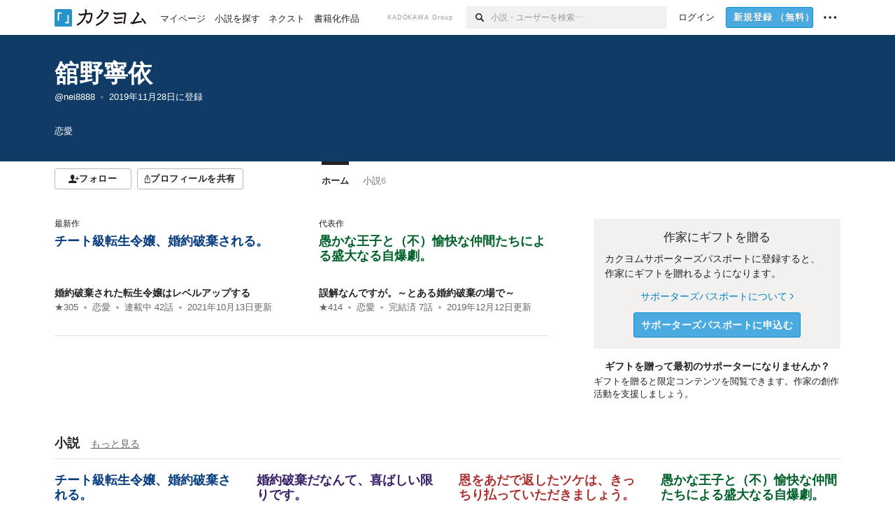

--- FILE ---
content_type: text/html; charset=utf-8
request_url: https://kakuyomu.jp/users/nei8888
body_size: 10652
content:
<!DOCTYPE html><html lang="ja"><head><meta charSet="utf-8" data-next-head=""/><meta name="viewport" content="width=device-width, minimum-scale=1.0, maximum-scale=1.0, user-scalable=no, viewport-fit=cover" data-next-head=""/><link rel="manifest" href="/manifest.json" data-next-head=""/><link rel="icon" sizes="256x256" href="/images/brand/favicons/app-256.png" data-next-head=""/><link rel="shortcut icon" href="/images/brand/favicons/favicon.ico" data-next-head=""/><link rel="apple-touch-icon" sizes="180x180" href="/images/brand/favicons/ios-180.png" data-next-head=""/><link rel="apple-touch-icon" sizes="152x152" href="/images/brand/favicons/ios-152.png" data-next-head=""/><link rel="apple-touch-icon" sizes="120x120" href="/images/brand/favicons/ios-120.png" data-next-head=""/><link rel="apple-touch-icon" sizes="76x76" href="/images/brand/favicons/ios-76.png" data-next-head=""/><link rel="apple-touch-icon" href="/images/brand/favicons/ios-60.png" data-next-head=""/><meta name="apple-itunes-app" content="app-id=1081762516" data-next-head=""/><meta name="keywords" content="カクヨム,kakuyomu,KADOKAWA,はてな,無料,小説,Web小説,ライトノベル,投稿,二次創作" data-next-head=""/><title data-next-head="">舘野寧依 - カクヨム</title><meta name="robots" content="index,follow" data-next-head=""/><meta name="description" content="舘野寧依 - カクヨム" data-next-head=""/><meta name="twitter:card" content="summary_large_image" data-next-head=""/><meta name="twitter:site" content="@kaku_yomu" data-next-head=""/><meta property="og:title" content="舘野寧依 - カクヨム" data-next-head=""/><meta property="og:description" content="舘野寧依 - カクヨム" data-next-head=""/><meta property="og:url" content="https://kakuyomu.jp/users/nei8888" data-next-head=""/><meta property="og:type" content="article" data-next-head=""/><meta property="og:image" content="https://cdn-static.kakuyomu.jp/users/nei8888/ogimage.png?zH757gBeEt79tws4VEPvuty4I48" data-next-head=""/><meta property="og:site_name" content="カクヨム - 「書ける、読める、伝えられる」新しいWeb小説サイト" data-next-head=""/><link rel="preload" href="/_next/static/css/39b90c87176b2424.css" as="style"/><link rel="preload" href="/_next/static/css/b4f3c961cbd66a82.css" as="style"/><link rel="preload" href="/_next/static/css/54682ab967aa0a28.css" as="style"/><link rel="preload" href="/_next/static/css/a14ace2c078739d5.css" as="style"/><link rel="preload" href="/_next/static/css/488bb9c14e56d32b.css" as="style"/><link rel="preload" href="/_next/static/css/3993dad4ec4e309b.css" as="style"/><link rel="stylesheet" href="/_next/static/css/39b90c87176b2424.css" data-n-g=""/><link rel="stylesheet" href="/_next/static/css/b4f3c961cbd66a82.css" data-n-p=""/><link rel="stylesheet" href="/_next/static/css/54682ab967aa0a28.css" data-n-p=""/><link rel="stylesheet" href="/_next/static/css/a14ace2c078739d5.css" data-n-p=""/><link rel="stylesheet" href="/_next/static/css/488bb9c14e56d32b.css" data-n-p=""/><link rel="stylesheet" href="/_next/static/css/3993dad4ec4e309b.css" data-n-p=""/><noscript data-n-css=""></noscript><script defer="" noModule="" src="/_next/static/chunks/polyfills-42372ed130431b0a.js"></script><script src="/_next/static/chunks/webpack-411f67f6ec746f68.js" defer=""></script><script src="/_next/static/chunks/framework-96ee9f41dd0e931c.js" defer=""></script><script src="/_next/static/chunks/main-2f8098e69b432741.js" defer=""></script><script src="/_next/static/chunks/pages/_app-cf301e9eb79480bd.js" defer=""></script><script src="/_next/static/chunks/379-ebad3374b6307609.js" defer=""></script><script src="/_next/static/chunks/1820-4a204bd1655b5de9.js" defer=""></script><script src="/_next/static/chunks/2867-3dd2b226244a4019.js" defer=""></script><script src="/_next/static/chunks/8992-93532b34383e46ea.js" defer=""></script><script src="/_next/static/chunks/5391-6d1012512724e0df.js" defer=""></script><script src="/_next/static/chunks/7932-a9e28ffa94fa937e.js" defer=""></script><script src="/_next/static/chunks/5487-0e97e48982c30881.js" defer=""></script><script src="/_next/static/chunks/8254-4f68f6a8dfa7159d.js" defer=""></script><script src="/_next/static/chunks/5751-9cbaf8518313383e.js" defer=""></script><script src="/_next/static/chunks/3682-474b9bb22ffdb494.js" defer=""></script><script src="/_next/static/chunks/1548-8c465a53b34f06d0.js" defer=""></script><script src="/_next/static/chunks/824-df7bde710a615d87.js" defer=""></script><script src="/_next/static/chunks/7669-ed4268a1ee4aa120.js" defer=""></script><script src="/_next/static/chunks/1304-7933a2483907ce8f.js" defer=""></script><script src="/_next/static/chunks/6734-f34503fdcd568ef7.js" defer=""></script><script src="/_next/static/chunks/5055-2eb9c78d91e5a53b.js" defer=""></script><script src="/_next/static/chunks/3481-beed94442c5fb1f0.js" defer=""></script><script src="/_next/static/chunks/1376-5229109e644a5d26.js" defer=""></script><script src="/_next/static/chunks/8041-286be9bf3e3e9034.js" defer=""></script><script src="/_next/static/chunks/pages/users/%5BuserScreenName%5D-aa1ee677861964b5.js" defer=""></script><script src="/_next/static/cTddKAPLl6TrVgQjDdAQe/_buildManifest.js" defer=""></script><script src="/_next/static/cTddKAPLl6TrVgQjDdAQe/_ssgManifest.js" defer=""></script></head><body><div id="__next"><div id="template-root" class="Root_container__wvsyR Root_regular__eU0o_ isRegular"><div><div id="app"><div class="RegularMediaGlobalHeader_regularGlobalHeader__hFOw3 RegularMediaGlobalHeader_fixed__K9_Qv"><div class="ConstrainWidthLayout_constrainWidthLayout__h5f9f ConstrainWidthLayout_isRegular__oUKa9 ConstrainWidthLayout_fluidWidth__AmZWJ"><div class="RegularMediaGlobalHeader_inner__Yy7SH"><div class="RegularMediaGlobalHeader_primary___yfx6"><div class="RegularMediaGlobalHeader_logo__vHZpg"><a href="/" class="LinkAppearance_link__POVTP"><svg class="Logo_kakuyomuLogo__o0o0_ " height="25" viewBox="0 0 132 25" width="132" xmlns="http://www.w3.org/2000/svg" role="img" aria-label="カクヨム"><rect fill="#2792ca" height="24.90953" rx="1.64958" width="24.90953" y=".09047"></rect><path d="m6.509 16.469h-1.966v-11.835h5.608v1.965h-3.642z" fill="#fff"></path><path d="m20.367 20.457h-5.2v-1.966h3.234v-9.87h1.966z" fill="#fff"></path><g fill="#231815"><path d="m51.79962 5.35384c-1.32522.03565-3.25717.14635-5.88463.42815a26.995 26.995 0 0 0 .35582-4.29857v-.0901l-2.32138-1.39332-1.18985 1.98291 1.20847.72541a21.535 21.535 0 0 1 -.41388 3.35173c-1.82387.23239-3.90253.53475-6.27724.93394l-1.97606-1.10578-1.12934 2.01769 2.69 1.505.05532-.00959c.05134-.00873 2.72064-.46406 6.0191-.90834a21.73291 21.73291 0 0 1 -11.1559 13.2503l-.14131.07174 1.04226 2.06644.14267-.07449a23.93558 23.93558 0 0 0 12.58973-15.62796c2.06812-.24439 4.18865-.44611 5.94789-.50944.66768 0 .65817.11509.64267.56481-.56754 6.98884-2.88942 9.51545-3.86772 9.97608a5.784 5.784 0 0 0 -2.18363-2.46981l-.13282-.09228-1.29611 1.93663.15281.08324a3.72124 3.72124 0 0 1 1.64813 2.56569.83889.83889 0 0 0 .9755.68836c5.31813-.6522 6.68684-8.42016 7.03633-12.71259.09212-1.68176-.24672-2.86288-2.53683-2.85585z"></path><path d="m61.43365 14.49378c4.89059-3.95761 7.80677-8.03077 8.66773-12.10585l.06244-.28261-2.8321-1.69757-1.18986 1.98264 1.35362.81222c-.474 1.47794-2.11764 5.12446-7.51622 9.49392l-.1235.1 1.45439 1.79724z"></path><path d="m71.20414 4.6049-.14952.0304a16.20882 16.20882 0 0 1 -1.02924 2.36543s1.46989-.15372 2.32551-.234c.74554-.06992 1.18277-.12064 1.8898-.16239.68978-.03159.80093.0975.63016.549-1.302 3.25163-5.0845 9.72652-15.89714 15.0209l-.14295.0701 1.01706 2.07684.14267-.06956c12.07083-5.91062 16.06023-13.2267 17.36676-17.11154.35229-1.12081.50349-2.89987-1.98227-2.88909-1.0184.04607-2.40205.14771-4.17084.35391z"></path><path d="m97.294 11.44867c-3.51453.14842-7.81416.72345-9.18229.89762l-1.83421-1.55982-1.499 1.76274 2.791 2.32494.07065-.011c.057-.00876 5.6579-.92172 9.68616-1.0915l.28011-2.32987z"></path><path d="m96.78681 17.62064a40.54123 40.54123 0 0 0 -9.00594 1.19961l-1.81011-1.41989-1.42728 1.82 2.74776 2.15351.08-.02547a36.66524 36.66524 0 0 1 9.41664-1.4154l.27813-2.30216c-.13423-.01174-.2792-.0102-.2792-.0102z"></path><path d="m123.7343 16.75852a78.21841 78.21841 0 0 0 -8.93237 1.56766c-.18664.04246-.53.08828-.23932-.41463 1.95012-3.37348 4.68325-7.25778 6.18118-9.33111.71758-.99254.93-1.82681.13028-2.49871l-2.70293-2.3035-1.49957 1.76 2.102 1.7915a93.76352 93.76352 0 0 0 -7.46747 11.73842l-1.95717-.96483-1.02253 2.07383 2.88413 1.4218.058-.01588a100.85871 100.85871 0 0 1 12.98517-2.55579l1.33322-.13371a9.12374 9.12374 0 0 0 -1.85262-2.13505z"></path><path d="m130.96352 20.39321c-1.41742-3.747-5.312-7.31275-5.47744-7.46281l-.11775-.1068-1.55489 1.71153.11775.10707c.0367.03286 3.65966 3.37212 4.87005 6.569l.05587.14869 2.16282-.818z"></path><path d="m87.45664 5.8359-2.56209-1.68113-1.269 1.93362 3.267 2.14311.05745-.00658c3.574-.46762 6.96756-.81676 12.093-1.04168 1.15509-.08042 1.08244.02336.95084.86043l-1.7532 12.91394 2.29153.31081s1.70691-12.5877 1.87517-13.81276.07955-2.62489-2.31312-2.59426c-3.21591.10503-8.2074.39086-12.63758.9745z"></path></g></svg></a></div><ul class="RegularMediaGlobalHeader_links__DudoA"><li class="RegularGlobalHeaderLink_link__uLcBV RegularGlobalHeaderLink_reducePaddingZero__SHdso"><a href="/my/antenna/works" class="LinkAppearance_link__POVTP"><span class="">マイページ</span></a></li><li class="RegularGlobalHeaderLink_link__uLcBV "><a href="/explore" class="LinkAppearance_link__POVTP"><span class="">小説を探す</span></a></li><li class="RegularGlobalHeaderLink_link__uLcBV "><a href="/next" class="LinkAppearance_link__POVTP"><span class="">ネクスト</span></a></li><li class="RegularGlobalHeaderLink_link__uLcBV "><a href="/publication/" class="LinkAppearance_link__POVTP"><span class="">書籍化作品</span></a></li></ul></div><div class="RegularMediaGlobalHeader_secondary__pTLT4"><div class="RegularMediaGlobalHeader_kadokawaGroup__p0ZLV">KADOKAWA Group</div><div class="RegularGlobalHeaderSearchForm_searchForm__YyJBc"><form class="RegularGlobalHeaderSearchForm_form__kusGu" action="/search" method="GET"><input class="RegularGlobalHeaderSearchForm_input__QzUPB" type="text" placeholder="小説・ユーザーを検索…" autoComplete="on" name="q"/><button class="RegularGlobalHeaderSearchForm_submit___d3g0" type="submit" aria-label="検索"><svg xmlns="http://www.w3.org/2000/svg" class="Icons_icon__kQc4i" width="12" height="12" viewBox="0 0 12 12"><path d="m7.00444 6.99871a3.1732 3.1732 0 1 1 0-4.48376 3.18107 3.18107 0 0 1 0 4.48376zm1.11521-5.60661a4.753 4.753 0 1 0 -.73329 7.32525l3.0019 2.99427a.94521.94521 0 0 0 1.33674-1.33673l-3.00956-2.99426a4.75212 4.75212 0 0 0 -.59579-5.98853z" fill="currentColor"></path></svg></button></form></div><ul class="RegularMediaGlobalHeader_links__DudoA RegularMediaGlobalHeader_isGuest__9pnlv"><li class="GlobalHeaderGuestLink_guestLink___fXtl"><a href="/login?location=%2Fusers%2Fnei8888"><span>ログイン</span></a></li><li class="RegularMediaGlobalHeader_signupButton__5cUj8"><a href="/signup" class="LinkAppearance_link__POVTP"><span class="ButtonAppearance_buttonAppearance__bQQjV ButtonAppearance_medium__fRMEE ButtonAppearance_primary__hlhrN   "><div class="RegularMediaGlobalHeader_signupButtonLabel__BWzhx">新規登録<span>（無料）</span></div></span></a></li><li><div class="RegularGlobalHeaderInfoItem_menuButton__Pj_lo"><svg xmlns="http://www.w3.org/2000/svg" class="" width="18" height="18" viewBox="0 0 18 18"><circle fill="currentColor" cx="1.93671" cy="8.93127" r="1.78551"></circle><circle fill="currentColor" cx="9.1512" cy="8.93127" r="1.78551"></circle><circle fill="currentColor" cx="16.36569" cy="8.93127" r="1.78551"></circle></svg></div></li></ul></div></div></div></div><div class="DefaultTemplate_fixed__DLjCr  DefaultTemplate_isWeb__QRPlB "><div class="ProfileHeader_profileHeader__Xnj4I"><div style="background:#0F3B66"><div class="ConstrainWidthLayout_constrainWidthLayout__h5f9f ConstrainWidthLayout_isRegular__oUKa9 ConstrainWidthLayout_fluidWidth__AmZWJ"><div class="NormalUserProfileHeader_normalUserProfileHeader__H5J2Q"><h1 class="Heading_heading__lQ85n Heading_left__RVp4h Heading_size-2l__rAFn3"><div class="HeaderTextColorByUserColor_white__kOncn"><a href="/users/nei8888" class="LinkAppearance_link__POVTP LinkAppearance_hoverunderline__gChlS">舘野寧依</a></div></h1><div class="HeaderTextColorByUserColor_white__kOncn"><div class="NormalUserProfileHeader_metaContents__O90lV Gap_size-4l___YwbP Gap_direction-y__Ee6Qv"><ul class="Meta_meta__7tVPt Meta_disc__uPSnA Meta_translucent__mn_6c Meta_lineHeightXsmall__66NnD Meta_fontSizeSmall__PPGF7 "><li class="Meta_metaItemWrapper__JzV2P Meta_normal__u9LT4"><div class="Meta_metaItem__8eZTP"><a href="/users/nei8888" class="LinkAppearance_link__POVTP LinkAppearance_hoverunderline__gChlS">@nei8888</a></div></li><li class="Meta_metaItemWrapper__JzV2P Meta_normal__u9LT4"><div class="Meta_metaItem__8eZTP"><time dateTime="2019-11-28T08:34:39.000Z">2019年11月28日</time>に登録</div></li></ul><div><ul class="Meta_meta__7tVPt Meta_comma__6_IEm Meta_inherit__Hhml2 Meta_lineHeightSmall__UdKXq Meta_fontSizeSmall__PPGF7 "><li class="Meta_metaItemWrapper__JzV2P Meta_normal__u9LT4"><div class="Meta_metaItem__8eZTP">恋愛</div></li></ul></div></div></div></div></div></div></div><div class="ConstrainWidthLayout_constrainWidthLayout__h5f9f ConstrainWidthLayout_isRegular__oUKa9 ConstrainWidthLayout_fixedWidth__mR65l"><nav role="navigation" class="ProfileNavigationBar_navigation__f30LZ"><div class="ProfileNavigationBar_navigationButtonWrapper__9zjRz"><ul class="ProfileNavigationBar_followButtonList__MD_ku"><li><button type="button" class="Button_button__kcHya Button_widthauto__ahiiT Button_heightauto__BdNgx"><span style="width:110px" class="ButtonAppearance_buttonAppearance__bQQjV ButtonAppearance_medium__fRMEE ButtonAppearance_simple__wr58B   "><div class="Layout_layout__5aFuw Layout_items-normal__4mOqD Layout_justify-center__CcJQB Layout_direction-row__boh0Z Layout_gap-4s__C_lVp"><svg xmlns="http://www.w3.org/2000/svg" class="Icons_icon__kQc4i" height="140" width="175" viewBox="0 0 175 140"><path d="m174.3 57.949h-25.34v-25.4296h-10.64v25.4296h-25.517v10.633h25.517v25.5192h10.64v-25.5192h25.34zm-98.7115 40.7596v-18.1636c12.7596-5.2276 21.98-20.8222 21.98-39.34 0-22.68-5.0512-41.20200928-31.2788-41.20200928-26.32 0-31.367 18.51920928-31.367 41.20200928 0 18.5192 9.3926 34.202 22.1522 39.431v18.1622c-58.92884 1.9488-57.07524269 20.9108-57.07524269 41.2018h135.48734269c0-22.949 1.949-39.961-59.8985-41.2914z" fill="currentColor"></path></svg><div>フォロー</div></div></span></button></li><li><button type="button" class="Button_button__kcHya Button_widthauto__ahiiT Button_heightauto__BdNgx"><span class="ButtonAppearance_buttonAppearance__bQQjV ButtonAppearance_medium__fRMEE ButtonAppearance_simple__wr58B   "><span class="ShareButton_share__Vjk5Q"><svg xmlns="http://www.w3.org/2000/svg" class="Icons_icon__kQc4i" fill="none" height="14" viewBox="0 0 10 14" width="10"><path clip-rule="evenodd" d="m5.18341 9.61552v-7.48561l2.0519 2.18869.72953-.68394-3.28143-3.5002-3.28144 3.5002.72954.68394 2.0519-2.18869v7.48561zm-2.59309-4.25h-2.59032v8.49998h9.4v-8.49998h-2.6v1h1.6v6.49998h-7.4v-6.49998h1.59032z" fill="currentColor" fill-rule="evenodd"></path></svg><span>プロフィールを共有</span></span></span></button><div></div></li></ul></div><div class="ProfileNavigationBar_profileTabWrapper__AKt7h"><ul class="Tab_ul__raAoj"><li class="ProfileTab_tabVisibleWrapper__ZV7WO"><ul class="ProfileTab_tabVisibleList__3NURj"><li class=""><a href="/users/nei8888" class="LinkAppearance_link__POVTP LinkAppearance_block__UJrud"><div class="TabItem_tabItem__zfuRk TabItem_active__56uVd TabItem_paddings-pr-1s__dE75v"><div class="TabItem_tabItemInner__CKeDv TabItem_border-top__CT0J_"><span>ホーム</span></div></div></a></li><li class=""><a href="/users/nei8888/works" class="LinkAppearance_link__POVTP LinkAppearance_block__UJrud"><div class="TabItem_tabItem__zfuRk TabItem_paddings-px-1s__FZgiM"><div class="TabItem_tabItemInner__CKeDv TabItem_border-top__CT0J_"><span>小説</span><span class="Count_count__wZuab"><span class="TabItem_tabItemCount__DGkA6">6</span></span></div></div></a></li></ul></li></ul></div></nav><div class="ProfileTemplate_content__m3zNT"><div class="ProfileHome_leadingRow__y84Fn"><div class="ProfileHome_workAndProfile__rT_PN"><div class="ProfileHome_attentionWorks__c9Oc6"><div class=" Gap_size-2s__Tv9t0 Gap_direction-y__Ee6Qv"><div class="ProfileHome_heading__jhy7v"><h6 class="Heading_heading__lQ85n Heading_left__RVp4h Heading_fontWeightNormal__ICa__ Heading_size-2s__Jb0dc">最新作</h6></div><div class="WorkBox_workBox__fhzC6"><div class=" Gap_size-1s__S_EBk Gap_direction-y__Ee6Qv"><div class="EyeCatch_container__7zD5T EyeCatch_fontSize-medium__I3yls" style="color:#073D80"><div class="EyeCatch_catchphrase__tT_m2  "><a href="/works/1177354054892561675" class="LinkAppearance_link__POVTP"><div style="min-height:65px">チート級転生令嬢、婚約破棄される。</div></a></div></div><div><div class="WorkBox_workBoxTitle__Idq0k"><h4 class="Heading_heading__lQ85n Heading_left__RVp4h Heading_size-1s___G7AX"><span class=" Gap_size-4s__F67Nf Gap_direction-x__RsHk8"><a title="婚約破棄された転生令嬢はレベルアップする" href="/works/1177354054892561675" class="LinkAppearance_link__POVTP LinkAppearance_hoverblueWithUnderline__y_22T">婚約破棄された転生令嬢はレベルアップする</a></span></h4></div><div class="WorkMetaBasicInformation_bg-none__s41TO"><div class="partialGiftWidgetWeakText WeakText_weakText__k2on6 WeakText_regular__X06bc "><ul class="Meta_meta__7tVPt Meta_disc__uPSnA Meta_lightGray__mzmje Meta_lineHeightXsmall__66NnD  "><li class="Meta_metaItemWrapper__JzV2P Meta_normal__u9LT4"><div class="Meta_metaItem__8eZTP"><a href="/works/1177354054892561675/reviews" class="LinkAppearance_link__POVTP LinkAppearance_hoverblueWithUnderline__y_22T">★<!-- -->305</a></div></li><li class="Meta_metaItemWrapper__JzV2P"><div class="Meta_metaTruncatedItem__X_PoQ"><a href="/genres/love_story/recent_works" class="LinkAppearance_link__POVTP LinkAppearance_hoverblueWithUnderline__y_22T">恋愛</a></div></li><li class="Meta_metaItemWrapper__JzV2P Meta_normal__u9LT4"><div class="Meta_metaItem__8eZTP">連載中<!-- --> <!-- -->42<!-- -->話</div></li><li class="Meta_metaItemWrapper__JzV2P Meta_normal__u9LT4"><div class="Meta_metaItem__8eZTP"><time dateTime="2021-10-13T03:00:19.000Z">2021年10月13日</time>更新</div></li></ul></div></div></div></div></div></div><div class=" Gap_size-2s__Tv9t0 Gap_direction-y__Ee6Qv"><div class="ProfileHome_heading__jhy7v"><h6 class="Heading_heading__lQ85n Heading_left__RVp4h Heading_fontWeightNormal__ICa__ Heading_size-2s__Jb0dc">代表作</h6></div><div class="WorkBox_workBox__fhzC6"><div class=" Gap_size-1s__S_EBk Gap_direction-y__Ee6Qv"><div class="EyeCatch_container__7zD5T EyeCatch_fontSize-medium__I3yls" style="color:#00612B"><div class="EyeCatch_catchphrase__tT_m2  "><a href="/works/1177354054892739691" class="LinkAppearance_link__POVTP"><div style="min-height:65px">愚かな王子と（不）愉快な仲間たちによる盛大なる自爆劇。</div></a></div></div><div><div class="WorkBox_workBoxTitle__Idq0k"><h4 class="Heading_heading__lQ85n Heading_left__RVp4h Heading_size-1s___G7AX"><span class=" Gap_size-4s__F67Nf Gap_direction-x__RsHk8"><a title="誤解なんですが。～とある婚約破棄の場で～" href="/works/1177354054892739691" class="LinkAppearance_link__POVTP LinkAppearance_hoverblueWithUnderline__y_22T">誤解なんですが。～とある婚約破棄の場で～</a></span></h4></div><div class="WorkMetaBasicInformation_bg-none__s41TO"><div class="partialGiftWidgetWeakText WeakText_weakText__k2on6 WeakText_regular__X06bc "><ul class="Meta_meta__7tVPt Meta_disc__uPSnA Meta_lightGray__mzmje Meta_lineHeightXsmall__66NnD  "><li class="Meta_metaItemWrapper__JzV2P Meta_normal__u9LT4"><div class="Meta_metaItem__8eZTP"><a href="/works/1177354054892739691/reviews" class="LinkAppearance_link__POVTP LinkAppearance_hoverblueWithUnderline__y_22T">★<!-- -->414</a></div></li><li class="Meta_metaItemWrapper__JzV2P"><div class="Meta_metaTruncatedItem__X_PoQ"><a href="/genres/love_story/recent_works" class="LinkAppearance_link__POVTP LinkAppearance_hoverblueWithUnderline__y_22T">恋愛</a></div></li><li class="Meta_metaItemWrapper__JzV2P Meta_normal__u9LT4"><div class="Meta_metaItem__8eZTP">完結済<!-- --> <!-- -->7<!-- -->話</div></li><li class="Meta_metaItemWrapper__JzV2P Meta_normal__u9LT4"><div class="Meta_metaItem__8eZTP"><time dateTime="2019-12-12T11:49:15.000Z">2019年12月12日</time>更新</div></li></ul></div></div></div></div></div></div></div></div><div class="ProfileHome_giftWidget__hWYhr Gap_size-m__thYv4 Gap_direction-y__Ee6Qv"><div class="GiftWidget_giftWidget__dBCX7 GiftWidget_background-beige__DZPUN"><div class=" Gap_size-1s__S_EBk Gap_direction-y__Ee6Qv"><h2 class="GiftWidgetHeader_giftWidgetHeader__xMvJ0 ">作家にギフトを贈る</h2><div class="GiftWidgetPromoteEnterGiftProgram_lead__D55_w">カクヨムサポーターズパスポートに登録すると、作家にギフトを贈れるようになります。</div><div class="GiftWidgetPromoteEnterGiftProgram_footer__UFQaw Gap_size-1s__S_EBk Gap_direction-y__Ee6Qv"><div><a href="/guide/supporters_passport" class="LinkAppearance_link__POVTP LinkAppearance_blue__o2Bzb LinkAppearance_hoverunderline__gChlS">サポーターズパスポートについて<svg xmlns="http://www.w3.org/2000/svg" class="Icons_icon__kQc4i Icons_withText__5RI4r Icons_start__Zasii" width="52" height="140" viewBox="0 0 52 140" fill="none"><path d="M4 30L44 70L4 110" stroke="currentColor" stroke-width="11"></path></svg></a></div><button type="submit" class="Button_button__kcHya Button_widthauto__ahiiT Button_heightauto__BdNgx"><span class="ButtonAppearance_buttonAppearance__bQQjV ButtonAppearance_large__SoS33 ButtonAppearance_blue__Toodc   ">サポーターズパスポートに申込む</span></button></div></div></div><div class="SponsorBox_emptySponsor__UQ6E_"><h3 class="Heading_heading__lQ85n Heading_center__1jfUQ Heading_size-1s___G7AX">ギフトを贈って最初のサポーターになりませんか？</h3><p>ギフトを贈ると限定コンテンツを閲覧できます。作家の創作活動を支援しましょう。</p></div></div></div><div class="ProfileHome_profileHomeRow__mnWYx"><div class="ProfileHome_headerRow__uApZg"><div class="ProfileHomeHeader_profileHomeHeader__4owcX"><div class="ProfileHomeHeader_heading__wZOSh"><h3 class="Heading_heading__lQ85n Heading_left__RVp4h Heading_size-m___7G0X">小説</h3></div><span class="ProfileHomeHeader_link__zzysd"><a href="/users/nei8888/works" class="LinkAppearance_link__POVTP LinkAppearance_grayWithUnderline__uqm2d LinkAppearance_hoverblue__krX_3">もっと見る</a></span></div></div><div class="ProfileWorkTile_profileWorkTile__5OvBZ"><ul><li><div class="WorkBox_workBox__fhzC6"><div class=" Gap_size-1s__S_EBk Gap_direction-y__Ee6Qv"><div class="EyeCatch_container__7zD5T EyeCatch_fontSize-medium__I3yls" style="color:#073D80"><div class="EyeCatch_catchphrase__tT_m2  "><a href="/works/1177354054892561675" class="LinkAppearance_link__POVTP"><div style="min-height:65px">チート級転生令嬢、婚約破棄される。</div></a></div></div><div><div class="WorkBox_workBoxTitle__Idq0k"><h4 class="Heading_heading__lQ85n Heading_left__RVp4h Heading_size-1s___G7AX"><span class=" Gap_size-4s__F67Nf Gap_direction-x__RsHk8"><a title="婚約破棄された転生令嬢はレベルアップする" href="/works/1177354054892561675" class="LinkAppearance_link__POVTP LinkAppearance_hoverblueWithUnderline__y_22T">婚約破棄された転生令嬢はレベルアップする</a></span></h4></div><div class="WorkMetaBasicInformation_bg-none__s41TO"><div class="partialGiftWidgetWeakText WeakText_weakText__k2on6 WeakText_regular__X06bc "><ul class="Meta_meta__7tVPt Meta_disc__uPSnA Meta_lightGray__mzmje Meta_lineHeightXsmall__66NnD  "><li class="Meta_metaItemWrapper__JzV2P Meta_normal__u9LT4"><div class="Meta_metaItem__8eZTP"><a href="/works/1177354054892561675/reviews" class="LinkAppearance_link__POVTP LinkAppearance_hoverblueWithUnderline__y_22T">★<!-- -->305</a></div></li><li class="Meta_metaItemWrapper__JzV2P"><div class="Meta_metaTruncatedItem__X_PoQ"><a href="/genres/love_story/recent_works" class="LinkAppearance_link__POVTP LinkAppearance_hoverblueWithUnderline__y_22T">恋愛</a></div></li><li class="Meta_metaItemWrapper__JzV2P Meta_normal__u9LT4"><div class="Meta_metaItem__8eZTP">連載中<!-- --> <!-- -->42<!-- -->話</div></li><li class="Meta_metaItemWrapper__JzV2P Meta_normal__u9LT4"><div class="Meta_metaItem__8eZTP"><time dateTime="2021-10-13T03:00:19.000Z">2021年10月13日</time>更新</div></li></ul></div></div></div></div></div></li><li><div class="WorkBox_workBox__fhzC6"><div class=" Gap_size-1s__S_EBk Gap_direction-y__Ee6Qv"><div class="EyeCatch_container__7zD5T EyeCatch_fontSize-medium__I3yls" style="color:#371F6A"><div class="EyeCatch_catchphrase__tT_m2  "><a href="/works/1177354054893437736" class="LinkAppearance_link__POVTP"><div style="min-height:65px">婚約破棄だなんて、喜ばしい限りです。</div></a></div></div><div><div class="WorkBox_workBoxTitle__Idq0k"><h4 class="Heading_heading__lQ85n Heading_left__RVp4h Heading_size-1s___G7AX"><span class=" Gap_size-4s__F67Nf Gap_direction-x__RsHk8"><a title="婚約破棄？　別にかまいませんよ" href="/works/1177354054893437736" class="LinkAppearance_link__POVTP LinkAppearance_hoverblueWithUnderline__y_22T">婚約破棄？　別にかまいませんよ</a></span></h4></div><div class="WorkMetaBasicInformation_bg-none__s41TO"><div class="partialGiftWidgetWeakText WeakText_weakText__k2on6 WeakText_regular__X06bc "><ul class="Meta_meta__7tVPt Meta_disc__uPSnA Meta_lightGray__mzmje Meta_lineHeightXsmall__66NnD  "><li class="Meta_metaItemWrapper__JzV2P Meta_normal__u9LT4"><div class="Meta_metaItem__8eZTP"><a href="/works/1177354054893437736/reviews" class="LinkAppearance_link__POVTP LinkAppearance_hoverblueWithUnderline__y_22T">★<!-- -->373</a></div></li><li class="Meta_metaItemWrapper__JzV2P"><div class="Meta_metaTruncatedItem__X_PoQ"><a href="/genres/love_story/recent_works" class="LinkAppearance_link__POVTP LinkAppearance_hoverblueWithUnderline__y_22T">恋愛</a></div></li><li class="Meta_metaItemWrapper__JzV2P Meta_normal__u9LT4"><div class="Meta_metaItem__8eZTP">完結済<!-- --> <!-- -->13<!-- -->話</div></li><li class="Meta_metaItemWrapper__JzV2P Meta_normal__u9LT4"><div class="Meta_metaItem__8eZTP"><time dateTime="2020-01-15T11:31:13.000Z">2020年1月15日</time>更新</div></li></ul></div></div></div></div></div></li><li><div class="WorkBox_workBox__fhzC6"><div class=" Gap_size-1s__S_EBk Gap_direction-y__Ee6Qv"><div class="EyeCatch_container__7zD5T EyeCatch_fontSize-medium__I3yls" style="color:#AD3232"><div class="EyeCatch_catchphrase__tT_m2  "><a href="/works/1177354054893046203" class="LinkAppearance_link__POVTP"><div style="min-height:65px">恩をあだで返したツケは、きっちり払っていただきましょう。</div></a></div></div><div><div class="WorkBox_workBoxTitle__Idq0k"><h4 class="Heading_heading__lQ85n Heading_left__RVp4h Heading_size-1s___G7AX"><span class=" Gap_size-4s__F67Nf Gap_direction-x__RsHk8"><a title="婚約破棄ですか。それでは真実の愛（笑）とやらを貫いていただきましょう。" href="/works/1177354054893046203" class="LinkAppearance_link__POVTP LinkAppearance_hoverblueWithUnderline__y_22T">婚約破棄ですか。それでは真実の愛（笑）とやらを貫いていただきましょう。</a></span></h4></div><div class="WorkMetaBasicInformation_bg-none__s41TO"><div class="partialGiftWidgetWeakText WeakText_weakText__k2on6 WeakText_regular__X06bc "><ul class="Meta_meta__7tVPt Meta_disc__uPSnA Meta_lightGray__mzmje Meta_lineHeightXsmall__66NnD  "><li class="Meta_metaItemWrapper__JzV2P Meta_normal__u9LT4"><div class="Meta_metaItem__8eZTP"><a href="/works/1177354054893046203/reviews" class="LinkAppearance_link__POVTP LinkAppearance_hoverblueWithUnderline__y_22T">★<!-- -->375</a></div></li><li class="Meta_metaItemWrapper__JzV2P"><div class="Meta_metaTruncatedItem__X_PoQ"><a href="/genres/love_story/recent_works" class="LinkAppearance_link__POVTP LinkAppearance_hoverblueWithUnderline__y_22T">恋愛</a></div></li><li class="Meta_metaItemWrapper__JzV2P Meta_normal__u9LT4"><div class="Meta_metaItem__8eZTP">連載中<!-- --> <!-- -->22<!-- -->話</div></li><li class="Meta_metaItemWrapper__JzV2P Meta_normal__u9LT4"><div class="Meta_metaItem__8eZTP"><time dateTime="2020-01-03T12:01:25.000Z">2020年1月3日</time>更新</div></li></ul></div></div></div></div></div></li><li><div class="WorkBox_workBox__fhzC6"><div class=" Gap_size-1s__S_EBk Gap_direction-y__Ee6Qv"><div class="EyeCatch_container__7zD5T EyeCatch_fontSize-medium__I3yls" style="color:#00612B"><div class="EyeCatch_catchphrase__tT_m2  "><a href="/works/1177354054892739691" class="LinkAppearance_link__POVTP"><div style="min-height:65px">愚かな王子と（不）愉快な仲間たちによる盛大なる自爆劇。</div></a></div></div><div><div class="WorkBox_workBoxTitle__Idq0k"><h4 class="Heading_heading__lQ85n Heading_left__RVp4h Heading_size-1s___G7AX"><span class=" Gap_size-4s__F67Nf Gap_direction-x__RsHk8"><a title="誤解なんですが。～とある婚約破棄の場で～" href="/works/1177354054892739691" class="LinkAppearance_link__POVTP LinkAppearance_hoverblueWithUnderline__y_22T">誤解なんですが。～とある婚約破棄の場で～</a></span></h4></div><div class="WorkMetaBasicInformation_bg-none__s41TO"><div class="partialGiftWidgetWeakText WeakText_weakText__k2on6 WeakText_regular__X06bc "><ul class="Meta_meta__7tVPt Meta_disc__uPSnA Meta_lightGray__mzmje Meta_lineHeightXsmall__66NnD  "><li class="Meta_metaItemWrapper__JzV2P Meta_normal__u9LT4"><div class="Meta_metaItem__8eZTP"><a href="/works/1177354054892739691/reviews" class="LinkAppearance_link__POVTP LinkAppearance_hoverblueWithUnderline__y_22T">★<!-- -->414</a></div></li><li class="Meta_metaItemWrapper__JzV2P"><div class="Meta_metaTruncatedItem__X_PoQ"><a href="/genres/love_story/recent_works" class="LinkAppearance_link__POVTP LinkAppearance_hoverblueWithUnderline__y_22T">恋愛</a></div></li><li class="Meta_metaItemWrapper__JzV2P Meta_normal__u9LT4"><div class="Meta_metaItem__8eZTP">完結済<!-- --> <!-- -->7<!-- -->話</div></li><li class="Meta_metaItemWrapper__JzV2P Meta_normal__u9LT4"><div class="Meta_metaItem__8eZTP"><time dateTime="2019-12-12T11:49:15.000Z">2019年12月12日</time>更新</div></li></ul></div></div></div></div></div></li><li><div class="WorkBox_workBox__fhzC6"><div class=" Gap_size-1s__S_EBk Gap_direction-y__Ee6Qv"><div class="EyeCatch_container__7zD5T EyeCatch_fontSize-medium__I3yls" style="color:#A31F74"><div class="EyeCatch_catchphrase__tT_m2  "><a href="/works/1177354054892534308" class="LinkAppearance_link__POVTP"><div style="min-height:65px">喜んで婚約破棄されましょう。</div></a></div></div><div><div class="WorkBox_workBoxTitle__Idq0k"><h4 class="Heading_heading__lQ85n Heading_left__RVp4h Heading_size-1s___G7AX"><span class=" Gap_size-4s__F67Nf Gap_direction-x__RsHk8"><a title="チート過ぎるご令嬢、国外追放される" href="/works/1177354054892534308" class="LinkAppearance_link__POVTP LinkAppearance_hoverblueWithUnderline__y_22T">チート過ぎるご令嬢、国外追放される</a></span></h4></div><div class="WorkMetaBasicInformation_bg-none__s41TO"><div class="partialGiftWidgetWeakText WeakText_weakText__k2on6 WeakText_regular__X06bc "><ul class="Meta_meta__7tVPt Meta_disc__uPSnA Meta_lightGray__mzmje Meta_lineHeightXsmall__66NnD  "><li class="Meta_metaItemWrapper__JzV2P Meta_normal__u9LT4"><div class="Meta_metaItem__8eZTP"><a href="/works/1177354054892534308/reviews" class="LinkAppearance_link__POVTP LinkAppearance_hoverblueWithUnderline__y_22T">★<!-- -->131</a></div></li><li class="Meta_metaItemWrapper__JzV2P"><div class="Meta_metaTruncatedItem__X_PoQ"><a href="/genres/love_story/recent_works" class="LinkAppearance_link__POVTP LinkAppearance_hoverblueWithUnderline__y_22T">恋愛</a></div></li><li class="Meta_metaItemWrapper__JzV2P Meta_normal__u9LT4"><div class="Meta_metaItem__8eZTP">連載中<!-- --> <!-- -->12<!-- -->話</div></li><li class="Meta_metaItemWrapper__JzV2P Meta_normal__u9LT4"><div class="Meta_metaItem__8eZTP"><time dateTime="2019-12-11T12:37:23.000Z">2019年12月11日</time>更新</div></li></ul></div></div></div></div></div></li><li><div class="WorkBox_workBox__fhzC6"><div class=" Gap_size-1s__S_EBk Gap_direction-y__Ee6Qv"><div class="EyeCatch_container__7zD5T EyeCatch_fontSize-medium__I3yls" style="color:#FA9277"><div class="EyeCatch_catchphrase__tT_m2  "><a href="/works/1177354054892621338" class="LinkAppearance_link__POVTP"><div style="min-height:65px">なぜあなたがわたくしの婚約を破棄するのですか？</div></a></div></div><div><div class="WorkBox_workBoxTitle__Idq0k"><h4 class="Heading_heading__lQ85n Heading_left__RVp4h Heading_size-1s___G7AX"><span class=" Gap_size-4s__F67Nf Gap_direction-x__RsHk8"><a title="婚約破棄などさせません！" href="/works/1177354054892621338" class="LinkAppearance_link__POVTP LinkAppearance_hoverblueWithUnderline__y_22T">婚約破棄などさせません！</a></span></h4></div><div class="WorkMetaBasicInformation_bg-none__s41TO"><div class="partialGiftWidgetWeakText WeakText_weakText__k2on6 WeakText_regular__X06bc "><ul class="Meta_meta__7tVPt Meta_disc__uPSnA Meta_lightGray__mzmje Meta_lineHeightXsmall__66NnD  "><li class="Meta_metaItemWrapper__JzV2P Meta_normal__u9LT4"><div class="Meta_metaItem__8eZTP"><a href="/works/1177354054892621338/reviews" class="LinkAppearance_link__POVTP LinkAppearance_hoverblueWithUnderline__y_22T">★<!-- -->139</a></div></li><li class="Meta_metaItemWrapper__JzV2P"><div class="Meta_metaTruncatedItem__X_PoQ"><a href="/genres/love_story/recent_works" class="LinkAppearance_link__POVTP LinkAppearance_hoverblueWithUnderline__y_22T">恋愛</a></div></li><li class="Meta_metaItemWrapper__JzV2P Meta_normal__u9LT4"><div class="Meta_metaItem__8eZTP">完結済<!-- --> <!-- -->3<!-- -->話</div></li><li class="Meta_metaItemWrapper__JzV2P Meta_normal__u9LT4"><div class="Meta_metaItem__8eZTP"><time dateTime="2019-12-03T12:04:48.000Z">2019年12月3日</time>更新</div></li></ul></div></div></div></div></div></li></ul></div></div></div></div></div></div></div><div></div><div id="global-modal-container"></div><div class="ModelessMessageBox_isRegular__aFp9H ModelessMessageBox_modelessMessage__iVaed " aria-hidden="true"><button class="ModelessMessageBox_box___TTXJ" type="button" disabled=""><div class="ModelessMessageBox_body__9BtMe"><span class="ModelessMessageBox_text__CTped"></span></div><span class="ModelessMessageBox_closeIcon__XiM_X" aria-label="このメッセージを閉じる"><svg xmlns="http://www.w3.org/2000/svg" class="Icons_icon__kQc4i" width="14" height="14" viewBox="0 0 280 280"><polygon fill="currentColor" points="280 19.8 260.2 0 140 120.2 19.8 0 0 19.8 120.2 140 0 260.2 19.8 280 140 160 260.2 280 280 260.2 159.8 140 280 19.8"></polygon></svg></span></button></div></div></div><script id="__NEXT_DATA__" type="application/json">{"props":{"pageProps":{"__REDUX_STATE__":{"tier":"regular","platform":{"type":"web","version":null}},"__MAINTENANCE_BLIND_STATE__":{"activated":false},"__APOLLO_STATE__":{"ROOT_QUERY":{"__typename":"Query","visitor":null,"canShowFeatures({\"names\":[\"kakuyomu-contest-selection\",\"payment-maintenance\",\"user-mute-web\",\"notification-complete-work-of-following-user\",\"notification-complete-work-of-following-work\",\"notification-publish-reserved-episode\",\"search_condition_read\",\"react_login\",\"image-optimizer\",\"3d_secure\",\"kakuyomu_next_episode_image\",\"natsugatari_contest\",\"debug-itsudemo-natsugatari\",\"social_login\",\"adjust_custom_link\",\"kakuyomu-qrcode\",\"recaptcha\",\"payments-paypay\",\"ranking-separation\",\"subscription-page-v2\"]})":[{"__ref":"FeatureFlag:kakuyomu-contest-selection"},{"__ref":"FeatureFlag:payment-maintenance"},{"__ref":"FeatureFlag:user-mute-web"},{"__ref":"FeatureFlag:notification-complete-work-of-following-user"},{"__ref":"FeatureFlag:notification-complete-work-of-following-work"},{"__ref":"FeatureFlag:notification-publish-reserved-episode"},{"__ref":"FeatureFlag:search_condition_read"},{"__ref":"FeatureFlag:react_login"},{"__ref":"FeatureFlag:image-optimizer"},{"__ref":"FeatureFlag:3d_secure"},{"__ref":"FeatureFlag:kakuyomu_next_episode_image"},{"__ref":"FeatureFlag:natsugatari_contest"},{"__ref":"FeatureFlag:debug-itsudemo-natsugatari"},{"__ref":"FeatureFlag:social_login"},{"__ref":"FeatureFlag:adjust_custom_link"},{"__ref":"FeatureFlag:kakuyomu-qrcode"},{"__ref":"FeatureFlag:recaptcha"},{"__ref":"FeatureFlag:payments-paypay"},{"__ref":"FeatureFlag:ranking-separation"},{"__ref":"FeatureFlag:subscription-page-v2"}],"userByScreenName({\"screenName\":\"nei8888\"})":{"__ref":"UserAccount:1177354054892533419"}},"FeatureFlag:kakuyomu-contest-selection":{"__typename":"FeatureFlag","id":"kakuyomu-contest-selection","name":"kakuyomu-contest-selection","released":true},"FeatureFlag:payment-maintenance":{"__typename":"FeatureFlag","id":"payment-maintenance","name":"payment-maintenance","released":false},"FeatureFlag:user-mute-web":{"__typename":"FeatureFlag","id":"user-mute-web","name":"user-mute-web","released":false},"FeatureFlag:notification-complete-work-of-following-user":{"__typename":"FeatureFlag","id":"notification-complete-work-of-following-user","name":"notification-complete-work-of-following-user","released":true},"FeatureFlag:notification-complete-work-of-following-work":{"__typename":"FeatureFlag","id":"notification-complete-work-of-following-work","name":"notification-complete-work-of-following-work","released":true},"FeatureFlag:notification-publish-reserved-episode":{"__typename":"FeatureFlag","id":"notification-publish-reserved-episode","name":"notification-publish-reserved-episode","released":true},"FeatureFlag:search_condition_read":{"__typename":"FeatureFlag","id":"search_condition_read","name":"search_condition_read","released":false},"FeatureFlag:react_login":{"__typename":"FeatureFlag","id":"react_login","name":"react_login","released":false},"FeatureFlag:image-optimizer":{"__typename":"FeatureFlag","id":"image-optimizer","name":"image-optimizer","released":true},"FeatureFlag:3d_secure":{"__typename":"FeatureFlag","id":"3d_secure","name":"3d_secure","released":true},"FeatureFlag:kakuyomu_next_episode_image":{"__typename":"FeatureFlag","id":"kakuyomu_next_episode_image","name":"kakuyomu_next_episode_image","released":true},"FeatureFlag:natsugatari_contest":{"__typename":"FeatureFlag","id":"natsugatari_contest","name":"natsugatari_contest","released":false},"FeatureFlag:debug-itsudemo-natsugatari":{"__typename":"FeatureFlag","id":"debug-itsudemo-natsugatari","name":"debug-itsudemo-natsugatari","released":false},"FeatureFlag:social_login":{"__typename":"FeatureFlag","id":"social_login","name":"social_login","released":true},"FeatureFlag:adjust_custom_link":{"__typename":"FeatureFlag","id":"adjust_custom_link","name":"adjust_custom_link","released":true},"FeatureFlag:kakuyomu-qrcode":{"__typename":"FeatureFlag","id":"kakuyomu-qrcode","name":"kakuyomu-qrcode","released":true},"FeatureFlag:recaptcha":{"__typename":"FeatureFlag","id":"recaptcha","name":"recaptcha","released":true},"FeatureFlag:payments-paypay":{"__typename":"FeatureFlag","id":"payments-paypay","name":"payments-paypay","released":true},"FeatureFlag:ranking-separation":{"__typename":"FeatureFlag","id":"ranking-separation","name":"ranking-separation","released":true},"FeatureFlag:subscription-page-v2":{"__typename":"FeatureFlag","id":"subscription-page-v2","name":"subscription-page-v2","released":false},"LoyaltyUser:1177354054892533419":{"__typename":"LoyaltyUser","id":"1177354054892533419","receiveGift":true,"giftPromotionMessage":"","giftThanksMessage":""},"UserAccount:1177354054892533419":{"__typename":"UserAccount","id":"1177354054892533419","name":"nei8888","activityName":"舘野寧依","isOfficialUser":false,"publicationLabel":null,"activityNameWithScreenName":"舘野寧依（@nei8888）","activityNameForShare":"舘野寧依","ogImageUrl":"https://cdn-static.kakuyomu.jp/users/nei8888/ogimage.png?zH757gBeEt79tws4VEPvuty4I48","color":"#0F3B66","screenName":"@nei8888","createdAt":"2019-11-28T08:34:39Z","frequentWrittenGenres":["LOVE_STORY"],"twitterScreenName":null,"visitorIsFollowing":false,"visitorIsBlocking":false,"visitorIsMuting":false,"qrCodeImageUrl":"https://kakuyomu.jp/qrcode/users/nei8888?height=300\u0026outputType=png\u0026preset=1\u0026width=300","totalPublicWorks":6,"totalPublicWorkCollections":0,"totalUserNewsEntries":0,"totalWorkReviews":0,"totalTextualWorkReviews":0,"totalSponsorCount":0,"totalFollowingWorks":0,"totalFollowees":0,"loyaltyUser":{"__ref":"LoyaltyUser:1177354054892533419"},"profileText":"","worksInLastEpisodePublishedOrder({\"first\":12})":{"__typename":"WorkConnection","nodes":[{"__ref":"Work:1177354054892561675"},{"__ref":"Work:1177354054893437736"},{"__ref":"Work:1177354054893046203"},{"__ref":"Work:1177354054892739691"},{"__ref":"Work:1177354054892534308"},{"__ref":"Work:1177354054892621338"}]},"favoriteWork":{"__ref":"Work:1177354054892739691"},"userNewsEntries({\"first\":2})":{"__typename":"AbstractUserNewsEntryConnection","nodes":[]},"pinPublicWorkCollections":[],"textualWorkReviews({\"first\":12})":{"__typename":"TextualWorkReviewConnection","nodes":[]},"followingWorks({\"first\":15})":{"__typename":"WorkConnection","nodes":[]},"followees({\"first\":15})":{"__typename":"UserConnection","nodes":[]},"sponsorByVisitor":null,"visitorIsBlocked":false,"sponsors({\"filter\":\"ALL\",\"first\":10,\"order\":\"SPONSOR_MONTH_PERIOD_DESC\"})":{"__typename":"PublicGiftSponsorConnection","nodes":[]},"sponsors({\"filter\":\"ALL\",\"first\":2,\"order\":\"LAST_RECEIVED_AT_DESC\"})":{"__typename":"PublicGiftSponsorConnection","nodes":[]}},"Work:1177354054892561675":{"__typename":"Work","id":"1177354054892561675","catchphrase":"チート級転生令嬢、婚約破棄される。","baseColor":"#073D80","author":{"__ref":"UserAccount:1177354054892533419"},"title":"婚約破棄された転生令嬢はレベルアップする","alternateTitle":null,"isFreshWork":false,"hasFreshEpisode":false,"publishedAt":"2019-11-29T03:00:32Z","lastEpisodePublishedAt":"2021-10-13T03:00:19Z","alternateAuthorName":null,"totalReviewPoint":305,"fanFictionSource":null,"genre":"LOVE_STORY","serialStatus":"RUNNING","publicEpisodeCount":42,"totalCharacterCount":95695,"kakuyomuNextWork":null,"adminCoverImageUrl":null,"promotionalImageUrl":null},"Work:1177354054893437736":{"__typename":"Work","id":"1177354054893437736","catchphrase":"婚約破棄だなんて、喜ばしい限りです。","baseColor":"#371F6A","author":{"__ref":"UserAccount:1177354054892533419"},"title":"婚約破棄？　別にかまいませんよ","alternateTitle":null,"isFreshWork":false,"hasFreshEpisode":false,"publishedAt":"2020-01-04T12:01:47Z","lastEpisodePublishedAt":"2020-01-15T11:31:13Z","alternateAuthorName":null,"totalReviewPoint":373,"fanFictionSource":null,"genre":"LOVE_STORY","serialStatus":"COMPLETED","publicEpisodeCount":13,"totalCharacterCount":28077,"kakuyomuNextWork":null,"adminCoverImageUrl":null,"promotionalImageUrl":null},"Work:1177354054893046203":{"__typename":"Work","id":"1177354054893046203","catchphrase":"恩をあだで返したツケは、きっちり払っていただきましょう。","baseColor":"#AD3232","author":{"__ref":"UserAccount:1177354054892533419"},"title":"婚約破棄ですか。それでは真実の愛（笑）とやらを貫いていただきましょう。","alternateTitle":null,"isFreshWork":false,"hasFreshEpisode":false,"publishedAt":"2019-12-14T08:08:53Z","lastEpisodePublishedAt":"2020-01-03T12:01:25Z","alternateAuthorName":null,"totalReviewPoint":375,"fanFictionSource":null,"genre":"LOVE_STORY","serialStatus":"RUNNING","publicEpisodeCount":22,"totalCharacterCount":53082,"kakuyomuNextWork":null,"adminCoverImageUrl":null,"promotionalImageUrl":null},"Work:1177354054892739691":{"__typename":"Work","id":"1177354054892739691","catchphrase":"愚かな王子と（不）愉快な仲間たちによる盛大なる自爆劇。","baseColor":"#00612B","author":{"__ref":"UserAccount:1177354054892533419"},"title":"誤解なんですが。～とある婚約破棄の場で～","alternateTitle":null,"isFreshWork":false,"hasFreshEpisode":false,"publishedAt":"2019-12-05T11:54:26Z","lastEpisodePublishedAt":"2019-12-12T11:49:15Z","alternateAuthorName":null,"totalReviewPoint":414,"fanFictionSource":null,"genre":"LOVE_STORY","serialStatus":"COMPLETED","publicEpisodeCount":7,"totalCharacterCount":12431,"kakuyomuNextWork":null,"adminCoverImageUrl":null,"promotionalImageUrl":null},"Work:1177354054892534308":{"__typename":"Work","id":"1177354054892534308","catchphrase":"喜んで婚約破棄されましょう。","baseColor":"#A31F74","author":{"__ref":"UserAccount:1177354054892533419"},"title":"チート過ぎるご令嬢、国外追放される","alternateTitle":null,"isFreshWork":false,"hasFreshEpisode":false,"publishedAt":"2019-11-28T09:02:00Z","lastEpisodePublishedAt":"2019-12-11T12:37:23Z","alternateAuthorName":null,"totalReviewPoint":131,"fanFictionSource":null,"genre":"LOVE_STORY","serialStatus":"RUNNING","publicEpisodeCount":12,"totalCharacterCount":26448,"kakuyomuNextWork":null,"adminCoverImageUrl":null,"promotionalImageUrl":null},"Work:1177354054892621338":{"__typename":"Work","id":"1177354054892621338","catchphrase":"なぜあなたがわたくしの婚約を破棄するのですか？","baseColor":"#FA9277","author":{"__ref":"UserAccount:1177354054892533419"},"title":"婚約破棄などさせません！","alternateTitle":null,"isFreshWork":false,"hasFreshEpisode":false,"publishedAt":"2019-12-01T12:03:05Z","lastEpisodePublishedAt":"2019-12-03T12:04:48Z","alternateAuthorName":null,"totalReviewPoint":139,"fanFictionSource":null,"genre":"LOVE_STORY","serialStatus":"COMPLETED","publicEpisodeCount":3,"totalCharacterCount":6199,"kakuyomuNextWork":null,"adminCoverImageUrl":null,"promotionalImageUrl":null}},"_sentryTraceData":"7362c95a34d4458585e542b3afe0be06-8becb2303ad6ff2f-0","_sentryBaggage":"sentry-environment=production,sentry-release=release-6255b7e91f,sentry-public_key=292a799d6bfc4ebfbe3e651c276b9ac1,sentry-trace_id=7362c95a34d4458585e542b3afe0be06,sentry-sample_rate=0,sentry-transaction=%2Fusers%2F%5BuserScreenName%5D,sentry-sampled=false"},"__N_SSP":true},"page":"/users/[userScreenName]","query":{"userScreenName":"nei8888"},"buildId":"cTddKAPLl6TrVgQjDdAQe","isFallback":false,"isExperimentalCompile":false,"gssp":true,"scriptLoader":[]}</script></body></html>

--- FILE ---
content_type: text/css
request_url: https://kakuyomu.jp/_next/static/css/488bb9c14e56d32b.css
body_size: 5650
content:
.GiftWidgetHeader_giftWidgetHeader__xMvJ0{font-size:1.2em;font-weight:var(--fontWeight-normal);line-height:var(--lineHeight-2s);text-align:center;margin:0}.GiftWidgetHeader_vertical__JVNEb{writing-mode:vertical-rl}.ActivityName_fontSize-1s__iAHCW{font-size:var(--fontSize-1s)}.ActivityName_fontSize-2s__ivrei{font-size:var(--fontSize-2s)}.ActivityName_fontSize-3s__JG_li{font-size:var(--fontSize-3s)}.ActivityName_fontSize-m___GGCy{font-size:var(--fontSize-m)}.ActivityName_fontSize-1l__nTZ5_{font-size:var(--fontSize-1l)}.ActivityName_fontSize-2l__CQGvz{font-size:var(--fontSize-2l)}.ActivityName_fontSize-3l__KKqNX{font-size:var(--fontSize-3l)}.ActivityName_size-inherit__892u_{font-size:inherit}.ActivityName_black__g_JHC{color:var(--color-black)}.ActivityName_darkGray__A_wVl{color:var(--color-darkGray)}.ActivityName_block__uBYzi{display:block}.ActivityName_inlineBlock__7Azkl{display:inline-block}.ActivityName_inline__89GTV{display:inline}.ActivityName_badgeYou__33y2k{margin-left:var(--margin-4s)}.ActivityName_badgeOfficial__76CNe{font-size:.9em;color:var(--color-lightGray);margin-left:var(--margin-4s)}.ActivityName_badgeOfficial__76CNe>svg{vertical-align:text-top}.TruncateMultipleLines_span__TsOLJ{display:-webkit-box;-webkit-box-orient:vertical;overflow:hidden}.GiftWidgetComplete_sendMessage__B90d2{display:grid;grid-template-columns:1fr 3fr;grid-template-rows:auto auto;grid-gap:var(--margin-4s);gap:var(--margin-4s);border-top:1px solid var(--borderColor-lightGray);padding:var(--margin-1s) 0 0;margin:var(--margin-1s) 0 0}.GiftWidgetComplete_sendMessage__B90d2.GiftWidgetComplete_sendMessageNew__xjrFs{grid-template-columns:auto 1fr;gap:var(--margin-4s) var(--margin-1s)}.GiftWidgetComplete_sendMessage__B90d2.GiftWidgetComplete_sendMessageNew__xjrFs .GiftWidgetComplete_giftCount__TGFuG{min-width:54px}.GiftWidgetComplete_sendMessage__B90d2>div{min-width:0}.GiftWidgetComplete_sendMessage__B90d2 .GiftWidgetComplete_name__ChCTk{grid-column:span 2;font-size:var(--fontSize-2s);line-height:var(--lineHeight-2s)}.GiftWidgetComplete_sendMessage__B90d2 .GiftWidgetComplete_giftCount__TGFuG{text-align:center}.GiftWidgetComplete_sendMessage__B90d2 .GiftWidgetComplete_count__W7b7C{display:flex;align-items:center;justify-content:center}#template-root.isCompact .GiftWidgetComplete_sendMessage__B90d2 .GiftWidgetComplete_count__W7b7C{font-size:var(--fontSize-m)}#template-root.isRegular .GiftWidgetComplete_sendMessage__B90d2 .GiftWidgetComplete_count__W7b7C{font-size:var(--fontSize-1l)}.GiftWidgetComplete_sendMessage__B90d2 .GiftWidgetComplete_count__W7b7C>svg{height:20px;margin:0 var(--margin-4s) 0 0}.GiftWidgetComplete_sendMessage__B90d2 .GiftWidgetComplete_message__DqI5J{line-height:var(--lineHeight-1s)}.GiftWidgetComplete_authorMessage__QanZM{border-top:1px solid var(--borderColor-lightGray);padding:var(--margin-1s) 0 0;margin:var(--margin-1s) 0 0}.GiftWidgetComplete_authorMessage__QanZM .GiftWidgetComplete_name__ChCTk{font-size:var(--fontSize-2s);line-height:var(--lineHeight-2s)}.GiftWidgetComplete_authorMessage__QanZM .GiftWidgetComplete_message__DqI5J{line-height:var(--lineHeight-1s);margin:var(--margin-2s) 0 0}.GiftWidgetComplete_vertical__H8sxA{writing-mode:vertical-rl}.GiftWidgetComplete_vertical__H8sxA .GiftWidgetComplete_sendMessage__B90d2{border-top:0;border-right:1px solid var(--borderColor-lightGray);padding:0 var(--margin-1s) 0 0;margin:0 var(--margin-1s) 0 0}.GiftWidgetComplete_vertical__H8sxA .GiftWidgetComplete_sendMessage__B90d2 .GiftWidgetComplete_count__W7b7C{display:flex;justify-content:center}#template-root.isCompact .GiftWidgetComplete_vertical__H8sxA .GiftWidgetComplete_sendMessage__B90d2 .GiftWidgetComplete_count__W7b7C{font-size:var(--fontSize-m)}#template-root.isRegular .GiftWidgetComplete_vertical__H8sxA .GiftWidgetComplete_sendMessage__B90d2 .GiftWidgetComplete_count__W7b7C{font-size:var(--fontSize-1l)}.GiftWidgetComplete_vertical__H8sxA .GiftWidgetComplete_sendMessage__B90d2 .GiftWidgetComplete_count__W7b7C>svg{height:20px;margin:0 0 var(--margin-4s)}.GiftWidgetComplete_vertical__H8sxA .GiftWidgetComplete_sendMessage__B90d2 .GiftWidgetComplete_message__DqI5J{line-height:var(--lineHeight-1s)}.GiftWidgetComplete_vertical__H8sxA .GiftWidgetComplete_authorMessage__QanZM{border-top:none;border-right:1px solid var(--borderColor-lightGray);padding:0 var(--margin-1s) 0 0;margin:0 var(--margin-1s) 0 0}.GiftWidgetComplete_vertical__H8sxA .GiftWidgetComplete_authorMessage__QanZM .GiftWidgetComplete_message__DqI5J{margin:0 var(--margin-2s) 0 0}.GiftWidgetPromoteMessage_message__p6OQF{border:1px solid var(--borderColor-lightGray);padding:calc(var(--margin-1s) + var(--margin-5s)) var(--margin-m) var(--margin-1s);line-height:var(--lineHeight-1s)}.GiftWidgetPromoteMessage_activityName__tm9LX{font-size:var(--fontSize-2s);text-align:center;margin:var(--margin-4s) 0 0}.Input_input__164je{outline:none;padding:8px 10px;width:100%;box-sizing:border-box;font-size:1.1em;border:2px solid var(--borderColor-gray);background:var(--background-white);border-radius:var(--borderRadius-m);color:var(--color-black);cursor:text;-webkit-appearance:none}.Input_input__164je::placeholder{color:var(--color-lightGray)}.Input_input__164je:required{box-shadow:none}.Input_input__164je:-webkit-autofill{box-shadow:inset 0 0 0 1000px var(--background-white)}.Input_input__164je.Input_isInvalid__Mky1M{border-color:var(--borderColor-red)}.Input_input__164je:hover{border-color:var(--borderColor-mediumGray)}.Input_input__164je:focus{border-color:var(--borderColor-blue)}.Input_input__164je:focus.Input_isInvalid__Mky1M{border-color:var(--borderColor-red)}.Input_input__164je[disabled]{font-weight:400;cursor:default;background:var(--background-mediumBeige);color:var(--color-mediumGray)}.Input_input__164je[disabled]:focus,.Input_input__164je[disabled]:hover{border-color:var(--borderColor-gray)}.Input_withinComboBox__wYII4{height:100%;width:100%;border-radius:var(--borderRadius-m) 0 0 var(--borderRadius-m)}.StyledModal_modalContent__HWYoo{overflow-y:auto;overflow-x:hidden;max-height:calc(100% - var(--margin-m));border-radius:var(--borderRadius-m);box-shadow:0 20px 100px var(--rgba-black-03);background:var(--background-white);margin:0 var(--margin-m);outline:none}.StyledModal_modalContentAfterOpen__7Cdid{display:block}.StyledModal_modalContentBeforeClose__7_RNh{display:none}.StyledModal_modalContentOverlay__gQXUA{position:fixed;top:0;left:0;right:0;bottom:0;display:flex;justify-content:center;align-items:center;width:100%;height:100%;z-index:var(--zIndex-5000);background:rgba(0,0,0,0)}.StyledModal_modalContentOverlayAfterOpen__gIrA0{background:var(--rgba-black-03)}.StyledModal_modalContentOverlayBeforeClose__FIQOh{background:rgba(0,0,0,0)}.PromoteSignupModal_signupModal__xw_th{padding:var(--margin-m) var(--margin-m) var(--margin-4s)}.PromoteSignupModal_signupModal__xw_th .PromoteSignupModal_heading__9MLwH{font-weight:400}.PromoteSignupModal_signupModal__xw_th .PromoteSignupModal_text__DkLLQ{line-height:var(--lineHeight-1s);margin:var(--margin-1s) 0 0}.PromoteSignupModal_signupModal__xw_th .PromoteSignupModal_mailInput__46loy{margin:var(--margin-m) 0 var(--margin-2s)}.PromoteSignupModal_promoteText__3fUVe{text-align:center}.PromoteSignupModal_close__PoWUU{border-top:1px solid var(--borderColor-default);margin:var(--margin-1s) 0 0;padding:var(--margin-2s) var(--margin-1s);font-size:var(--fontSize-1s)}.GiftWidgetPromoteEnterGiftProgram_lead__D55_w{line-height:var(--lineHeight-1s)}.GiftWidgetPromoteEnterGiftProgram_footer__UFQaw{text-align:center}#template-root.isCompact .GiftWidgetPromoteEnterGiftProgram_footer__UFQaw>div{margin:0 0 var(--margin-4s)}.GiftWidgetPromoteEnterGiftProgram_vertical__7s___{writing-mode:vertical-rl}#template-root.isCompact .GiftWidgetPromoteEnterGiftProgram_vertical__7s___ .GiftWidgetPromoteEnterGiftProgram_footer__UFQaw>div{margin:0 0 0 var(--margin-4s)}.GiftWidgetPromoteEnterGiftProgram_vertical__7s___ .GiftWidgetPromoteEnterGiftProgram_footer__UFQaw svg{transform:rotate(90deg)}.GiftWidgetPastStatus_status__SkEAm{border-top:1px solid var(--borderColor-lightGray);border-bottom:1px solid var(--borderColor-lightGray);padding:var(--margin-2s) 0}.GiftWidgetPastStatus_period__mSsHX{display:flex;justify-content:space-between;line-height:var(--lineHeight-2s)}.GiftWidgetPastStatus_gift__oHtZS{flex:0 0 auto;line-height:var(--lineHeight-2s);margin-left:var(--margin-m)}.GiftWidgetPastStatus_gift__oHtZS>span>svg{margin-right:var(--margin-5s);transform:translateY(2px)}.GiftWidgetPastStatus_gift__oHtZS>span+span{margin-left:var(--margin-4s)}.GiftWidgetPastStatus_yell__MmPAS{margin:var(--margin-5s) 0 0}.GiftWidgetPastStatus_message__gvfW_{margin:var(--margin-m) 0 0;line-height:var(--lineHeight-2s)}.GiftWidgetPastStatus_messageContent__2JjEO{font-size:var(--fontSize-1s);margin:calc(var(--margin-4s) + var(--margin-5s)) 0 var(--margin-2s)}.GiftWidgetPastStatus_vertical___sPl2{writing-mode:vertical-rl}.GiftWidgetPastStatus_vertical___sPl2 .GiftWidgetPastStatus_status__SkEAm{border-top:none;border-bottom:none;border-right:1px solid var(--borderColor-lightGray);border-left:1px solid var(--borderColor-lightGray);padding:0 var(--margin-2s)}.GiftWidgetPastStatus_vertical___sPl2 .GiftWidgetPastStatus_gift__oHtZS{margin:var(--margin-m) 0 0}.GiftWidgetPastStatus_vertical___sPl2 .GiftWidgetPastStatus_gift__oHtZS>span>svg{margin:0 0 var(--margin-5s);transform:translateX(2px)}.GiftWidgetPastStatus_vertical___sPl2 .GiftWidgetPastStatus_gift__oHtZS>span+span{display:inline-block;margin:var(--margin-2s) 0 0}.GiftWidgetPastStatus_vertical___sPl2 .GiftWidgetPastStatus_message__gvfW_{margin:0 var(--margin-m) 0 0}.GiftWidgetPastStatus_vertical___sPl2 .GiftWidgetPastStatus_messageContent__2JjEO{margin:0 calc(var(--margin-4s) + var(--margin-5s)) 0 var(--margin-2s)}.GiftWidgetPastStatus_vertical___sPl2 .GiftWidgetPastStatus_hiddenMessage__J9OiV{font-size:var(--fontSize-1s);background:var(--background-beige);padding:var(--margin-1s) var(--margin-m);margin:0 0 var(--margin-2s)}#template-root.isCompact .GiftWidgetPastStatus_vertical___sPl2 .GiftWidgetPastStatus_hiddenMessage__J9OiV{padding:var(--margin-1s)}.Checkbox_checkbox__DjJT9{display:flex;align-items:center;line-height:var(--lineHeight-3s);position:relative}.Checkbox_checkbox__DjJT9>input{position:absolute;top:0;left:0;z-index:var(--zIndex-1);opacity:0;cursor:pointer}#template-root.isCompact .Checkbox_checkbox__DjJT9>input{width:18px;height:18px}#template-root.isRegular .Checkbox_checkbox__DjJT9>input{width:20px;height:20px}.Checkbox_checkbox__DjJT9>input:checked+.Checkbox_alternate__sF_vO{border-color:var(--color-blue);background:var(--background-beige)}.Checkbox_checkbox__DjJT9>input:checked+.Checkbox_alternate__sF_vO .Checkbox_checked__8UdCO{display:flex;align-items:center;justify-content:center;color:var(--borderColor-mediumBlue)}.Checkbox_checkbox__DjJT9>input:indeterminate+.Checkbox_alternate__sF_vO .Checkbox_indeterminate__ibK_4{display:flex;align-items:center;justify-content:center;color:var(--borderColor-gray)}.Checkbox_checkbox__DjJT9>input:disabled{cursor:default}.Checkbox_checkbox__DjJT9>input:disabled+.Checkbox_alternate__sF_vO{border-color:var(--borderColor-default)!important;background:var(--background-lightGray)}.Checkbox_checkbox__DjJT9>input:disabled+.Checkbox_alternate__sF_vO .Checkbox_checked__8UdCO,.Checkbox_checkbox__DjJT9>input:disabled+.Checkbox_alternate__sF_vO .Checkbox_indeterminate__ibK_4{color:var(--color-lightGray)!important}.Checkbox_checkbox__DjJT9>input:focus-visible+.Checkbox_alternate__sF_vO{border-color:var(--borderColor-mediumGray)}@media(hover){.Checkbox_checkbox__DjJT9>input:hover+.Checkbox_alternate__sF_vO{border-color:var(--borderColor-mediumGray)}}.Checkbox_checkbox__DjJT9.Checkbox_disabled__HW03h>label{color:var(--color-lightGray);cursor:default}.Checkbox_checkbox__DjJT9>label{flex:1 1;min-width:0;display:inline-block;cursor:pointer;-webkit-user-select:none;-moz-user-select:none;user-select:none;box-sizing:content-box;padding:0 0 0 var(--margin-2s)}.Checkbox_labelSizeLegacy__wPmAl{font-size:1.1em}.Checkbox_alternate__sF_vO{display:flex;align-items:center;justify-content:center;border-radius:var(--borderRadius-m);border:2px solid var(--borderColor-gray);background:var(--background-white)}#template-root.isCompact .Checkbox_alternate__sF_vO{width:18px;height:18px}#template-root.isRegular .Checkbox_alternate__sF_vO{width:20px;height:20px}.Checkbox_alternate__sF_vO>span{display:none}#template-root.isCompact .Checkbox_alternate__sF_vO>span{font-size:11px}#template-root.isRegular .Checkbox_alternate__sF_vO>span{font-size:13px}.CircleButton_circleButton__SxLGf{transition-property:"background, border-color, color";transition-duration:.1s;transition-timing-function:linear;display:inline-block;border-radius:50%;line-height:1;-webkit-user-select:none;-moz-user-select:none;user-select:none;cursor:pointer;background:var(--color-blue);border:1px solid var(--color-mediumBlue);color:var(--color-white);width:40px;height:40px;position:relative}.CircleButton_circleButton__SxLGf:focus-visible{background:var(--color-mediumBlue);border-color:var(--color-darkBlue)}@media(hover){.CircleButton_circleButton__SxLGf:hover{background:var(--color-mediumBlue);border-color:var(--color-darkBlue)}}.CircleButton_circleButton__SxLGf.CircleButton_plus__kTXMM:after,.CircleButton_circleButton__SxLGf.CircleButton_plus__kTXMM:before{content:"";display:block;background:var(--background-white);position:absolute;top:50%;left:50%;transform:translate(-50%,-50%)}.CircleButton_circleButton__SxLGf.CircleButton_plus__kTXMM:before{width:14px;height:1px}.CircleButton_circleButton__SxLGf.CircleButton_plus__kTXMM:after{width:1px;height:14px}.CircleButton_circleButton__SxLGf.CircleButton_minus__X4s82:before{content:"";display:block;background:var(--background-white);position:absolute;top:50%;left:50%;transform:translate(-50%,-50%);width:14px;height:1px}.CircleButton_circleButton__SxLGf.CircleButton_disabled__488Ey,:disabled>.CircleButton_circleButton__SxLGf{background:var(--background-softGray);border-color:var(--borderColor-lightGray);cursor:default}.CircleButton_circleButton__SxLGf.CircleButton_disabled__488Ey:after,.CircleButton_circleButton__SxLGf.CircleButton_disabled__488Ey:before,:disabled>.CircleButton_circleButton__SxLGf:after,:disabled>.CircleButton_circleButton__SxLGf:before{background:var(--borderColor-lightGray)}.InputErrorMessage_inputErrorMessage__ml2Td{font-size:var(--fontSize-2s);line-height:var(--lineHeight-2s);color:var(--color-red);margin:var(--margin-4s) 0 0}.GiftWidgetSendGift_sendButtons__3Uo52{display:flex;justify-content:center;align-items:center;line-height:var(--lineHeight-unit)}.GiftWidgetSendGift_sendGiftCount__7wFDm{display:flex;align-items:center;justify-content:center;transform:translateY(-2px);min-width:50px;margin:0 var(--margin-1s)}#template-root.isCompact .GiftWidgetSendGift_sendGiftCount__7wFDm{font-size:var(--fontSize-1l)}#template-root.isRegular .GiftWidgetSendGift_sendGiftCount__7wFDm{font-size:var(--fontSize-3l)}#template-root.isCompact .GiftWidgetSendGift_sendGiftCount__7wFDm{min-width:40px}.GiftWidgetSendGift_sendGiftCount__7wFDm>svg{height:20px;margin:0 var(--margin-4s) 0 0}#template-root.isCompact .GiftWidgetSendGift_sendGiftCount__7wFDm>svg{height:17px}.GiftWidgetSendGift_hasGift__a4VdO{display:flex;justify-content:center;align-items:center;margin:var(--margin-2s) 0 0}#template-root.isCompact .GiftWidgetSendGift_hasGift__a4VdO{margin:var(--margin-1s) 0 0}.GiftWidgetSendGift_giftCount__DmN0O{margin:0 calc(var(--margin-1s)*2) 0 0}#template-root.isCompact .GiftWidgetSendGift_giftCount__DmN0O{margin:0 var(--margin-1s) 0 0}.GiftWidgetSendGift_giftCount__DmN0O>span{margin:0 0 0 var(--margin-4s)}.GiftWidgetSendGift_empty__Vz0x1{display:flex;flex-wrap:wrap;justify-content:center;align-items:center;margin-top:var(--margin-m)!important}.GiftWidgetSendGift_sendMessageButton__gmeYU{display:flex;justify-content:flex-end;align-items:center}.GiftWidgetSendGift_sendMessageButton__gmeYU>span{line-height:var(--lineHeight-2s);min-width:0;margin:0 var(--margin-1s) 0 0}.GiftWidgetSendGift_vertical__1Ipqv{writing-mode:vertical-rl}.GiftWidgetSendGift_vertical__1Ipqv .GiftWidgetSendGift_message__p4jFY{padding:var(--margin-m) calc(var(--margin-1s) + var(--margin-5s)) var(--margin-m) var(--margin-1s)}.GiftWidgetSendGift_vertical__1Ipqv .GiftWidgetSendGift_activityName__iSo2p{margin:0 var(--margin-4s) 0 0}.GiftWidgetSendGift_vertical__1Ipqv .GiftWidgetSendGift_sendGiftCount__7wFDm{min-height:50px;margin:var(--margin-1s) 0}#template-root.isCompact .GiftWidgetSendGift_vertical__1Ipqv .GiftWidgetSendGift_sendGiftCount__7wFDm{min-height:40px}.GiftWidgetSendGift_vertical__1Ipqv .GiftWidgetSendGift_sendGiftCount__7wFDm>svg{height:20px;margin:0 0 var(--margin-4s)}#template-root.isCompact .GiftWidgetSendGift_vertical__1Ipqv .GiftWidgetSendGift_sendGiftCount__7wFDm>svg{height:17px}.GiftWidgetSendGift_vertical__1Ipqv .GiftWidgetSendGift_sendGiftCount__7wFDm .GiftWidgetSendGift_count__kXb77{-webkit-text-combine:horizontal;-ms-text-combine-horizontal:all;text-combine-upright:all}.GiftWidgetSendGift_vertical__1Ipqv .GiftWidgetSendGift_hasGift__a4VdO{margin:0 var(--margin-2s) 0 0}#template-root.isCompact .GiftWidgetSendGift_vertical__1Ipqv .GiftWidgetSendGift_hasGift__a4VdO{margin:0 var(--margin-1s) 0 0}.GiftWidgetSendGift_vertical__1Ipqv .GiftWidgetSendGift_hasGift__a4VdO .GiftWidgetSendGift_count__kXb77{-webkit-text-combine:horizontal;-ms-text-combine-horizontal:all;text-combine-upright:all}.GiftWidgetSendGift_vertical__1Ipqv .GiftWidgetSendGift_giftCount__DmN0O{margin:0 0 calc(var(--margin-1s)*2)}#template-root.isCompact .GiftWidgetSendGift_vertical__1Ipqv .GiftWidgetSendGift_giftCount__DmN0O{margin:0 0 var(--margin-1s)}.GiftWidgetSendGift_vertical__1Ipqv .GiftWidgetSendGift_giftCount__DmN0O>span{margin:var(--margin-4s) 0 0}.GiftWidgetSendGift_vertical__1Ipqv .GiftWidgetSendGift_empty__Vz0x1{margin-right:var(--margin-m)!important}.GiftWidgetSendGift_vertical__1Ipqv .GiftWidgetSendGift_sendMessageButton__gmeYU>span{margin:0 0 var(--margin-m)}.GiftWidgetSendGift_vertical__1Ipqv .GiftWidgetSendGift_sendMessageButton__gmeYU .GiftWidgetSendGift_to__GWW6f{-webkit-text-combine:horizontal;-ms-text-combine-horizontal:all;text-combine-upright:all}.GiftWidgetSendGift_noGiftForApp__ZPx1a .GiftWidgetSendGift_lead__BBlwL{line-height:var(--lineHeight-1s)}#template-root.isCompact .GiftWidgetSendGift_noGiftForApp__ZPx1a .GiftWidgetSendGift_footer___HDeE>div{margin:0 0 var(--margin-4s)}.GiftWidgetSendGift_noGiftForApp__ZPx1a .GiftWidgetSendGift_footer___HDeE .GiftWidgetSendGift_link__9iVgR{text-align:center}.EmptyMessage_emptyMessage__Kvdgs{text-align:center;padding:0 var(--margin-m)}.EmptyMessage_emptyMessage__Kvdgs h3{margin:0}#template-root.isRegular .EmptyMessage_emptyMessage__Kvdgs h3{font-size:var(--fontSize-1l);font-weight:var(--fontWeight-bold);line-height:var(--lineHeight-1s)}#template-root.isCompact .EmptyMessage_emptyMessage__Kvdgs h3{font-size:var(--fontSize-m);font-weight:var(--fontWeight-normal);line-height:var(--lineHeight-1s)}.EmptyMessage_icon__i7gmP{margin:0 0 var(--margin-2s)}.EmptyMessage_icon__i7gmP svg{width:70px;height:70px}.EmptyMessage_body__4klTS{font-size:var(--fontSize-m);line-height:var(--lineHeight-1s);color:var(--color-darkGray);margin:var(--margin-2s) 0 0}.EmptyMessage_bodyInner__HqtA8{display:inline-block;text-align:left}#template-root.isCompact .EmptyMessage_bodyInner__HqtA8{font-size:var(--fontSize-2s)}.EmptyMessage_footer__epvqb{margin:var(--margin-m) 0 0}.IconButtonAppearance_iconButtonAppearance__pDkvF{display:flex;align-items:center;height:var(--height-touchTarget)}.IconButtonAppearance_iconButtonAppearance__pDkvF>*,.IconButtonAppearance_width-fill__RrycS{width:100%}.IconButtonAppearance_width-auto__A0ZTK{width:auto;font-size:var(--fontSize-1s);padding:var(--margin-2s) var(--margin-1s)}.IconButtonAppearance_width-equalsHeight__kPEJa{width:var(--height-touchTarget)}.GiftWidget_giftWidget__dBCX7{padding:var(--margin-m)}.GiftWidget_background-beige__DZPUN{background:var(--background-beige)}.CompactModal_modalContent__qjaTM,.GiftWidget_background-white__etocd{background:var(--background-white)}.CompactModal_modalContent__qjaTM{position:absolute;bottom:0;left:50%;width:100%;max-width:640px;box-shadow:0 2px 10px var(--rgba-black-01);border-radius:var(--borderRadius-4l) var(--borderRadius-4l) 0 0;transform:translate(-50%,100%);transition:transform .3s var(--easeOutQuint),border-radius .3s ease;outline:none}.CompactModal_modalContentAfterOpen__bAO1d{transform:translate(-50%)}.CompactModal_modalContentAfterOpen__bAO1d.CompactModal_modalContentFull__3M9yp{border-radius:0}.CompactModal_modalContentBeforeClose__Yn5X2{transform:translate(-50%,100%)}.CompactModal_modalContentFull__3M9yp{height:100%}.CompactModal_modalContentLarge__e78XE{height:calc(100% - var(--margin-2l))}.CompactModal_modalContentMedium__lRCkk{height:calc(100% - var(--height-compact-globalHeader))}.CompactModal_modalContentMinimum__Jw50U{max-height:calc(100% - var(--height-compact-globalHeader))}.CompactModal_modalOverlay__Ukl5l{position:fixed;top:0;left:0;right:0;bottom:0;z-index:var(--zIndex-5000);background:rgba(0,0,0,0);transition:background .3s var(--easeOutQuint)}.CompactModal_modalOverlayAfterOpen__7ZnRy{background:rgba(0,0,0,.05)}.CompactModal_modalOverlayBeforeClose__Y76W6{background:rgba(0,0,0,0)}.WorkColor_workColor__n_EKF.WorkColor_display-inlineBlock__znCII{display:inline-block}.WorkColor_workColor__n_EKF.WorkColor_display-block___l60K{display:block}.WorkColor_workColor__n_EKF.WorkColor_size-1s__oykGl{width:20px;height:5px}.WorkColor_workColor__n_EKF.WorkColor_size-m__FNBim{width:30px;height:7px}.WorkColor_workColor__n_EKF.WorkColor_size-1l__B7Gz6{width:40px;height:10px}@font-face{font-family:dcsymbols;src:url(/font/dcsymbols-regular.woff) format("woff"),url(/font/dcsymbols-regular.otf) format("opentype");unicode-range:u+2014,u+2015,u+2026}.EyeCatch_container__7zD5T{line-height:var(--lineHeight-3s)}.EyeCatch_container__7zD5T.EyeCatch_fontSize-large___PWt_{font-size:var(--fontSize-catchphrase-large)}.EyeCatch_container__7zD5T.EyeCatch_fontSize-medium__I3yls{font-size:var(--fontSize-catchphrase-medium)}.EyeCatch_container__7zD5T.EyeCatch_fontSize-small__1G1d6{font-size:var(--fontSize-catchphrase-small)}.EyeCatch_container__7zD5T.EyeCatch_fontSize-xsmall__Ik6Vd{font-size:var(--fontSize-catchphrase-xsmall)}.EyeCatch_container__7zD5T.EyeCatch_fontSize-xxsmall__UaJUe{font-size:var(--fontSize-1s)}.EyeCatch_catchphrase__tT_m2{display:inline}.EyeCatch_catchphrase__tT_m2:not(.EyeCatch_changeFont__kKyu2){font-family:dcsymbols,游明朝,YuMincho,ヒラギノ明朝 Pr6N,Hiragino Mincho Pr6N,ヒラギノ明朝 ProN,Hiragino Mincho ProN,ヒラギノ明朝 StdN,Hiragino Mincho StdN,HiraMinProN-W3,serif}.EyeCatch_author__p_8eb,.EyeCatch_catchphrase__tT_m2:not(.EyeCatch_fontWeightNormal___aZCX){font-weight:var(--fontWeight-bold)}.EyeCatch_author__p_8eb{font-size:var(--fontSize-2s);display:inline-block;transform:translateY(-.275em)}.EyeCatch_author__p_8eb:before{content:"";width:2em;height:0;display:inline-block;border-top:1px solid;margin:0 var(--margin-4s);vertical-align:middle;transform:translateY(-2px)}.WorkMetaBasicInformation_bg-lightBeige__vsuNl{background:var(--background-lightBeige);padding:var(--margin-2s) calc(var(--margin-2s) + var(--margin-4s))}.WorkMetaBasicInformation_bg-none__s41TO{background:rgba(0,0,0,0);padding:0}.KakuyomuNextLogo_kakuyomuNextLogo__xCTMG{display:flex;flex-wrap:wrap;gap:var(--margin-4s);line-height:var(--lineHeight-2s)}.KakuyomuNextLogo_kakuyomuNextLogo__xCTMG .KakuyomuNextLogo_icon__U_24p{display:inline-block;line-height:0}.KakuyomuNextLogo_kakuyomuNextLogo__xCTMG .KakuyomuNextLogo_icon__U_24p svg{height:16px;width:auto}.WorkTitle_workLabelAuthor__Kxy5E{color:var(--color-darkGray);font-weight:400}.WorkBox_workBox__fhzC6 .WorkBox_workBoxTitle__Idq0k{margin:0 0 var(--margin-4s) 0}.WorkBox_isReviewed__tH2p2{border-left:6px solid var(--borderColor-paleGray);padding:0 0 0 var(--margin-2s)}.CatchphraseWorkBox_nextLogo__C7mlZ{margin-top:var(--margin-2s)}.OpenInAppLink_openInAppLink__OBQpz{width:158px;height:var(--height-touchTarget);font-size:var(--fontSize-1s);display:flex}.OpenInAppLink_close__raEM7,.OpenInAppLink_link__W710o{height:var(--height-touchTarget);display:flex;align-items:center}.OpenInAppLink_link__W710o{padding:0 0 0 22px;color:var(--color-white);font-weight:700;text-decoration:none}.OpenInAppLink_link__W710o .OpenInAppLink_inner__np_ae{border-radius:12px 0 0 12px;padding:0 6px 0 12px}.OpenInAppLink_close__raEM7{padding:0 22px 0 0;border:none;background:none}.OpenInAppLink_close__raEM7 .OpenInAppLink_inner__np_ae{border-radius:0 12px 12px 0;padding:0 12px 0 0}.OpenInAppLink_close__raEM7 svg{margin:-2px 0 0;width:10px;height:10px;vertical-align:middle}.OpenInAppLink_close__raEM7 svg>polygon{fill:var(--color-white)}.OpenInAppLink_inner__np_ae{height:24px;line-height:24px;background:rgba(var(--color-blue-rgb),.9);white-space:nowrap}.NewPromoteSignupModal_modal__MgJUo{padding-bottom:env(safe-area-inset-bottom)}.SocialIcons_icon__aiV0m{height:1em;width:auto}.SocialIcons_square__5ATbX{border-radius:0}.SocialIcons_sphere__hnlcA{border-radius:50%}.SocialMenu_socialMenu__kdQRa svg{vertical-align:sub;margin:0 var(--margin-2s) 0 0}#template-root.isCompact .SocialMenu_socialMenu__kdQRa svg{font-size:var(--fontSize-2l)}#template-root.isRegular .SocialMenu_socialMenu__kdQRa svg{font-size:var(--fontSize-1l)}.Dialog_header__b4P_M{padding:calc(var(--margin-m) + 3px) var(--margin-4l) var(--margin-m);background:var(--background-beige);text-align:center;line-height:var(--lineHeight-2s)}.Dialog_body__gFQx6{padding:var(--margin-m)}.Dialog_footer__ZJPou{box-shadow:0 -1px 0 var(--rgba-black-01);padding:var(--margin-1s) var(--margin-m)}.QRCodeDialog_loadingImage__KkjXZ{position:absolute;top:0;left:0;width:100%;height:100%;display:flex;align-items:center;justify-content:center}.QRCodeDialog_imageError__ucOfN{width:140px;height:140px;display:flex;align-items:center;justify-content:center;background-color:#f5f5f5;border:1px solid #ddd;border-radius:4px;color:#666;font-size:12px;text-align:center;padding:12px}.QRCodeDialog_qrCodeDialogFooter__URt9g{width:100%;display:flex;justify-content:space-between;gap:var(--margin-2s)}.QRCodeDialog_qrCodeDialogFooter__URt9g .QRCodeDialog_saveButton__LddpP{width:100%}.QRCodeDialog_modalInner__YsZ2u{padding:var(--dimension-m) var(--dimension-m) calc(var(--dimension-3l) + env(safe-area-inset-bottom))}.QRCodeDialog_modalInner__YsZ2u .QRCodeDialog_modalLayout__e9oQb{display:flex;flex-direction:column;align-items:center;gap:var(--margin-1l)}.QRCodeDialog_modalInner__YsZ2u .QRCodeDialog_modalLayout__e9oQb .QRCodeDialog_imageGroup__OSkV5{display:flex}.QRCodeDialog_modalInner__YsZ2u .QRCodeDialog_modalLayout__e9oQb .QRCodeDialog_buttonGroup__wRbim{grid-gap:var(--margin-m);gap:var(--margin-m);display:grid;width:100%}.QRCodeDialog_modalInner__YsZ2u .QRCodeDialog_modalLayout__e9oQb .QRCodeDialog_buttonGroup__wRbim .QRCodeDialog_save__aVHFj{color:var(--color-light-on-surface-variant);text-align:center}.QRCodeDialog_modalInner__YsZ2u .QRCodeDialog_modalLayout__e9oQb .QRCodeDialog_button__XYcGF{display:flex;align-items:center;justify-content:center;gap:var(--margin-4s)}@media screen and (orientation:landscape){.QRCodeDialog_modalInner__YsZ2u{padding:var(--dimension-m) var(--dimension-5l) calc(var(--dimension-5l) + env(safe-area-inset-bottom))}.QRCodeDialog_modalInner__YsZ2u .QRCodeDialog_modalLayout__e9oQb{flex-direction:row;justify-content:center;gap:var(--margin-4l)}.QRCodeDialog_modalInner__YsZ2u .QRCodeDialog_modalLayout__e9oQb .QRCodeDialog_buttonGroup__wRbim{max-width:300px}.QRCodeDialog_modalInner__YsZ2u .QRCodeDialog_modalLayout__e9oQb .QRCodeDialog_imageGroup__OSkV5{justify-content:center}}.ShareButton_share__Vjk5Q{display:flex;align-items:center;justify-content:center;gap:var(--margin-4s)}.Tab_ul__raAoj{display:flex;height:100%;white-space:nowrap;overflow-y:hidden}.Tab_border__xgxZm{border-bottom:1px solid var(--rgba-black-01)}.Count_count__wZuab{color:var(--color-mediumGray)}.TabItem_tabItem__zfuRk{height:100%;cursor:pointer;color:var(--color-darkGray);font-size:var(--fontSize-1s)}a:focus-visible:not(:disabled) .TabItem_tabItem__zfuRk .TabItem_border-bottom__zca_r,a:focus-visible:not(:disabled) .TabItem_tabItem__zfuRk .TabItem_border-top__CT0J_,button:focus-visible:not(:disabled) .TabItem_tabItem__zfuRk .TabItem_border-bottom__zca_r,button:focus-visible:not(:disabled) .TabItem_tabItem__zfuRk .TabItem_border-top__CT0J_{border-color:var(--borderColor-blue)}a:focus-visible:not(:disabled) .TabItem_tabItem__zfuRk .TabItem_border-none__Qiizw,button:focus-visible:not(:disabled) .TabItem_tabItem__zfuRk .TabItem_border-none__Qiizw{color:var(--color-blue)}@media(hover){a:hover:not(:disabled) .TabItem_tabItem__zfuRk .TabItem_border-bottom__zca_r,a:hover:not(:disabled) .TabItem_tabItem__zfuRk .TabItem_border-top__CT0J_,button:hover:not(:disabled) .TabItem_tabItem__zfuRk .TabItem_border-bottom__zca_r,button:hover:not(:disabled) .TabItem_tabItem__zfuRk .TabItem_border-top__CT0J_{border-color:var(--borderColor-blue)}a:hover:not(:disabled) .TabItem_tabItem__zfuRk .TabItem_border-none__Qiizw,button:hover:not(:disabled) .TabItem_tabItem__zfuRk .TabItem_border-none__Qiizw{color:var(--color-blue)}}.TabItem_active__56uVd{font-weight:var(--fontWeight-bold)}.TabItem_active__56uVd,.TabItem_active__56uVd .TabItem_tabItemCount__DGkA6{color:var(--color-black)}.TabItem_active__56uVd .TabItem_border-bottom__zca_r,.TabItem_active__56uVd .TabItem_border-top__CT0J_{border-color:var(--borderColor-black)}a:focus-visible:not(:disabled) .TabItem_active__56uVd .TabItem_border-bottom__zca_r,a:focus-visible:not(:disabled) .TabItem_active__56uVd .TabItem_border-top__CT0J_,button:focus-visible:not(:disabled) .TabItem_active__56uVd .TabItem_border-bottom__zca_r,button:focus-visible:not(:disabled) .TabItem_active__56uVd .TabItem_border-top__CT0J_{border-color:var(--borderColor-black)}a:focus-visible:not(:disabled) .TabItem_active__56uVd .TabItem_border-none__Qiizw,button:focus-visible:not(:disabled) .TabItem_active__56uVd .TabItem_border-none__Qiizw{color:var(--color-black)}@media(hover){a:hover:not(:disabled) .TabItem_active__56uVd .TabItem_border-bottom__zca_r,a:hover:not(:disabled) .TabItem_active__56uVd .TabItem_border-top__CT0J_,button:hover:not(:disabled) .TabItem_active__56uVd .TabItem_border-bottom__zca_r,button:hover:not(:disabled) .TabItem_active__56uVd .TabItem_border-top__CT0J_{border-color:var(--borderColor-black)}a:hover:not(:disabled) .TabItem_active__56uVd .TabItem_border-none__Qiizw,button:hover:not(:disabled) .TabItem_active__56uVd .TabItem_border-none__Qiizw{color:var(--color-black)}}.TabItem_tabItemInner__CKeDv{display:flex;align-items:center;justify-content:center;height:100%;gap:var(--margin-4s)}.TabItem_paddings-px-1s__FZgiM{padding:0 var(--margin-1s)}.TabItem_paddings-pr-1s__dE75v{padding:0 var(--margin-1s) 0 0}.TabItem_paddings-pl-m_pr-1s__MFmho{padding:0 var(--margin-1s) 0 var(--margin-m)}.TabItem_paddings-pl-1s_pr-m__bUQOp{padding:0 var(--margin-m) 0 var(--margin-1s)}.TabItem_paddings-none__p25eF{padding:0}.TabItem_border-top__CT0J_{border-top:5px solid rgba(0,0,0,0)}#template-root.isCompact .TabItem_border-top__CT0J_{border-top-width:4px}.TabItem_border-bottom__zca_r{padding:var(--margin-3s) 0 0;border-bottom:5px solid rgba(0,0,0,0)}#template-root.isCompact .TabItem_border-bottom__zca_r{border-bottom-width:4px}.TabItem_border-none__Qiizw{border:none}
/*# sourceMappingURL=488bb9c14e56d32b.css.map*/